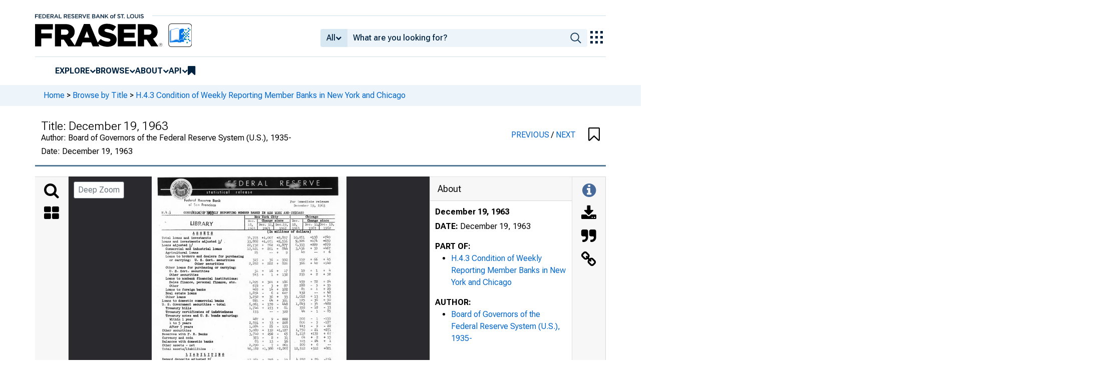

--- FILE ---
content_type: image/svg+xml
request_url: https://iiif.slf.digirati.io/svg/item/532559/532559_0_0000
body_size: 41577
content:
<svg viewBox="0 0 2511 3722" xmlns="http://www.w3.org/2000/svg">
  <text x="1053" y="118" textLength="1079" font-size="140" lengthAdjust="spacingAndGlyphs" class="text-line-segment">7- D E R A L R E ^R V E</text>
  <text x="128" y="482" textLength="119" font-size="34" lengthAdjust="spacingAndGlyphs" class="text-line-segment">H.1+.3</text>
  <text x="709" y="216" textLength="278" font-size="63" lengthAdjust="spacingAndGlyphs" class="text-line-segment">statistical</text>
  <text x="1087" y="216" textLength="192" font-size="63" lengthAdjust="spacingAndGlyphs" class="text-line-segment">release</text>
  <text x="338" y="325" textLength="537" font-size="47" lengthAdjust="spacingAndGlyphs" class="text-line-segment">..... Federal Reserve Bank</text>
  <text x="477" y="383" textLength="350" font-size="47" lengthAdjust="spacingAndGlyphs" class="text-line-segment">of Sen Francisco</text>
  <text x="1784" y="335" textLength="500" font-size="34" lengthAdjust="spacingAndGlyphs" class="text-line-segment">For immediate release</text>
  <text x="1833" y="371" textLength="398" font-size="37" lengthAdjust="spacingAndGlyphs" class="text-line-segment">December 19, 19&amp; 3</text>
  <text x="411" y="477" textLength="1552" font-size="35" lengthAdjust="spacingAndGlyphs" class="text-line-segment">CONPfeQN2ffi19jj)CLY REPORTING MEMBER BANKS IN NEW YORK AND CHICAGO</text>
  <text x="1324" y="532" textLength="306" font-size="39" lengthAdjust="spacingAndGlyphs" class="text-line-segment">New York City</text>
  <text x="498" y="635" textLength="276" font-size="34" lengthAdjust="spacingAndGlyphs" class="text-line-segment">L I B R A R Y</text>
  <text x="528" y="741" textLength="241" font-size="34" lengthAdjust="spacingAndGlyphs" class="text-line-segment">ASSETS</text>
  <text x="127" y="804" textLength="638" font-size="34" lengthAdjust="spacingAndGlyphs" class="text-line-segment">Total, loans and investments</text>
  <text x="1234" y="803" textLength="512" font-size="42" lengthAdjust="spacingAndGlyphs" class="text-line-segment">34 ,7 0 3 +1,0 0 7 +2 ,8 5 7</text>
  <text x="2209" y="801" textLength="91" font-size="41" lengthAdjust="spacingAndGlyphs" class="text-line-segment">+749</text>
  <text x="130" y="851" textLength="834" font-size="34" lengthAdjust="spacingAndGlyphs" class="text-line-segment">and investments adjusted 1/ .</text>
  <text x="1233" y="853" textLength="514" font-size="46" lengthAdjust="spacingAndGlyphs" class="text-line-segment">33,882 +1 , 0 7 1 +2 ,5 5 6</text>
  <text x="1853" y="844" textLength="114" font-size="41" lengthAdjust="spacingAndGlyphs" class="text-line-segment">9 ,9 26</text>
  <text x="2043" y="849" textLength="258" font-size="43" lengthAdjust="spacingAndGlyphs" class="text-line-segment">+1 7 I+ +659</text>
  <text x="131" y="899" textLength="401" font-size="34" lengthAdjust="spacingAndGlyphs" class="text-line-segment">Loans adjusted 1/</text>
  <text x="1231" y="901" textLength="514" font-size="46" lengthAdjust="spacingAndGlyphs" class="text-line-segment">22,732 + 762 +1 ,8 7 7</text>
  <text x="2209" y="891" textLength="94" font-size="41" lengthAdjust="spacingAndGlyphs" class="text-line-segment">+870</text>
  <text x="179" y="947" textLength="726" font-size="34" lengthAdjust="spacingAndGlyphs" class="text-line-segment">Commercial end industrial loans</text>
  <text x="1231" y="944" textLength="528" font-size="42" lengthAdjust="spacingAndGlyphs" class="text-line-segment">1 2 , 1+21 + 2 0 1 + 81+1+</text>
  <text x="1856" y="940" textLength="110" font-size="41" lengthAdjust="spacingAndGlyphs" class="text-line-segment">3 ,4 3 6</text>
  <text x="2044" y="946" textLength="93" font-size="43" lengthAdjust="spacingAndGlyphs" class="text-line-segment">+ 39</text>
  <text x="2210" y="939" textLength="96" font-size="43" lengthAdjust="spacingAndGlyphs" class="text-line-segment">+1+67</text>
  <text x="177" y="995" textLength="424" font-size="34" lengthAdjust="spacingAndGlyphs" class="text-line-segment">Agricultural loans</text>
  <text x="179" y="1043" textLength="1009" font-size="34" lengthAdjust="spacingAndGlyphs" class="text-line-segment">Loans to brokers and dealers for purchasing</text>
  <text x="227" y="1091" textLength="843" font-size="34" lengthAdjust="spacingAndGlyphs" class="text-line-segment">or carrying: U. S. Govt, securities</text>
  <text x="1304" y="1096" textLength="146" font-size="43" lengthAdjust="spacingAndGlyphs" class="text-line-segment">315 -</text>
  <text x="1518" y="1092" textLength="235" font-size="42" lengthAdjust="spacingAndGlyphs" class="text-line-segment">36 - 990</text>
  <text x="1903" y="1091" textLength="65" font-size="43" lengthAdjust="spacingAndGlyphs" class="text-line-segment">159</text>
  <text x="2045" y="1084" textLength="92" font-size="43" lengthAdjust="spacingAndGlyphs" class="text-line-segment">+ 65</text>
  <text x="2212" y="1085" textLength="97" font-size="43" lengthAdjust="spacingAndGlyphs" class="text-line-segment">+ 1+5</text>
  <text x="555" y="1139" textLength="375" font-size="34" lengthAdjust="spacingAndGlyphs" class="text-line-segment">Other securities</text>
  <text x="180" y="1187" textLength="909" font-size="34" lengthAdjust="spacingAndGlyphs" class="text-line-segment">Other loans for purchasing or carrying:</text>
  <text x="225" y="1235" textLength="518" font-size="34" lengthAdjust="spacingAndGlyphs" class="text-line-segment">U. S. Govt, securities</text>
  <text x="1328" y="1238" textLength="120" font-size="43" lengthAdjust="spacingAndGlyphs" class="text-line-segment">3 1 +</text>
  <text x="1517" y="1238" textLength="117" font-size="48" lengthAdjust="spacingAndGlyphs" class="text-line-segment">16 +</text>
  <text x="1706" y="1239" textLength="40" font-size="43" lengthAdjust="spacingAndGlyphs" class="text-line-segment">17</text>
  <text x="1927" y="1235" textLength="41" font-size="43" lengthAdjust="spacingAndGlyphs" class="text-line-segment">19</text>
  <text x="2045" y="1229" textLength="85" font-size="43" lengthAdjust="spacingAndGlyphs" class="text-line-segment">+ 1</text>
  <text x="2211" y="1225" textLength="109" font-size="43" lengthAdjust="spacingAndGlyphs" class="text-line-segment">+ 1+</text>
  <text x="227" y="1282" textLength="376" font-size="34" lengthAdjust="spacingAndGlyphs" class="text-line-segment">securities</text>
  <text x="179" y="1330" textLength="933" font-size="34" lengthAdjust="spacingAndGlyphs" class="text-line-segment">Loans to nonbank financial institutions:</text>
  <text x="1906" y="1378" textLength="66" font-size="41" lengthAdjust="spacingAndGlyphs" class="text-line-segment">459</text>
  <text x="2046" y="1370" textLength="90" font-size="43" lengthAdjust="spacingAndGlyphs" class="text-line-segment">+ 72</text>
  <text x="2212" y="1368" textLength="99" font-size="34" lengthAdjust="spacingAndGlyphs" class="text-line-segment">+ 2k</text>
  <text x="228" y="1424" textLength="118" font-size="34" lengthAdjust="spacingAndGlyphs" class="text-line-segment">Other</text>
  <text x="226" y="1377" textLength="865" font-size="34" lengthAdjust="spacingAndGlyphs" class="text-line-segment">Sales finance, personal finance, etc.</text>
  <text x="1256" y="1376" textLength="491" font-size="43" lengthAdjust="spacingAndGlyphs" class="text-line-segment">1,4 9 5 + 3 0 1 + 18 6</text>
  <text x="1705" y="1423" textLength="45" font-size="41" lengthAdjust="spacingAndGlyphs" class="text-line-segment">87</text>
  <text x="1905" y="1418" textLength="67" font-size="41" lengthAdjust="spacingAndGlyphs" class="text-line-segment">288</text>
  <text x="2050" y="1425" textLength="90" font-size="43" lengthAdjust="spacingAndGlyphs" class="text-line-segment">- 5</text>
  <text x="2213" y="1420" textLength="90" font-size="38" lengthAdjust="spacingAndGlyphs" class="text-line-segment">+ 35</text>
  <text x="179" y="1473" textLength="516" font-size="34" lengthAdjust="spacingAndGlyphs" class="text-line-segment">Loans to foreign banks</text>
  <text x="1303" y="1470" textLength="144" font-size="43" lengthAdjust="spacingAndGlyphs" class="text-line-segment">i+69 +</text>
  <text x="1517" y="1470" textLength="230" font-size="42" lengthAdjust="spacingAndGlyphs" class="text-line-segment">11 + + 18 2</text>
  <text x="1927" y="1466" textLength="42" font-size="41" lengthAdjust="spacingAndGlyphs" class="text-line-segment">8 1</text>
  <text x="2047" y="1463" textLength="85" font-size="37" lengthAdjust="spacingAndGlyphs" class="text-line-segment">+ 1</text>
  <text x="2213" y="1464" textLength="93" font-size="38" lengthAdjust="spacingAndGlyphs" class="text-line-segment">+ 29</text>
  <text x="179" y="1520" textLength="400" font-size="34" lengthAdjust="spacingAndGlyphs" class="text-line-segment">Heal estate loans</text>
  <text x="1257" y="1520" textLength="110" font-size="43" lengthAdjust="spacingAndGlyphs" class="text-line-segment">1,8 3 4</text>
  <text x="1541" y="1518" textLength="209" font-size="41" lengthAdjust="spacingAndGlyphs" class="text-line-segment">6 + 607</text>
  <text x="1906" y="1518" textLength="72" font-size="43" lengthAdjust="spacingAndGlyphs" class="text-line-segment">1+32</text>
  <text x="2212" y="1508" textLength="99" font-size="37" lengthAdjust="spacingAndGlyphs" class="text-line-segment">+ 1+8</text>
  <text x="181" y="1568" textLength="258" font-size="34" lengthAdjust="spacingAndGlyphs" class="text-line-segment">Other loans</text>
  <text x="1258" y="1568" textLength="189" font-size="43" lengthAdjust="spacingAndGlyphs" class="text-line-segment">3,232 +</text>
  <text x="1518" y="1570" textLength="120" font-size="41" lengthAdjust="spacingAndGlyphs" class="text-line-segment">36 +</text>
  <text x="1708" y="1569" textLength="42" font-size="43" lengthAdjust="spacingAndGlyphs" class="text-line-segment">33</text>
  <text x="2047" y="1563" textLength="88" font-size="38" lengthAdjust="spacingAndGlyphs" class="text-line-segment">+ 13</text>
  <text x="2214" y="1561" textLength="98" font-size="38" lengthAdjust="spacingAndGlyphs" class="text-line-segment">+ 1+3</text>
  <text x="132" y="1617" textLength="800" font-size="34" lengthAdjust="spacingAndGlyphs" class="text-line-segment">Loans to domestic commercial banks</text>
  <text x="1302" y="1614" textLength="149" font-size="41" lengthAdjust="spacingAndGlyphs" class="text-line-segment">8 2 1 -</text>
  <text x="1518" y="1617" textLength="233" font-size="47" lengthAdjust="spacingAndGlyphs" class="text-line-segment">61+ + 301</text>
  <text x="1906" y="1612" textLength="63" font-size="43" lengthAdjust="spacingAndGlyphs" class="text-line-segment">125</text>
  <text x="2052" y="1610" textLength="88" font-size="38" lengthAdjust="spacingAndGlyphs" class="text-line-segment">- 36</text>
  <text x="2214" y="1603" textLength="93" font-size="37" lengthAdjust="spacingAndGlyphs" class="text-line-segment">+ 90</text>
  <text x="131" y="1664" textLength="824" font-size="34" lengthAdjust="spacingAndGlyphs" class="text-line-segment">U. S. Government securities - total</text>
  <text x="1257" y="1661" textLength="500" font-size="42" lengthAdjust="spacingAndGlyphs" class="text-line-segment">6, 06l 17 0 - 1+1+8</text>
  <text x="1859" y="1661" textLength="111" font-size="43" lengthAdjust="spacingAndGlyphs" class="text-line-segment">1,8 4 3</text>
  <text x="2051" y="1657" textLength="95" font-size="34" lengthAdjust="spacingAndGlyphs" class="text-line-segment">- 3k</text>
  <text x="2218" y="1656" textLength="93" font-size="43" lengthAdjust="spacingAndGlyphs" class="text-line-segment">- 1+82</text>
  <text x="178" y="1712" textLength="332" font-size="34" lengthAdjust="spacingAndGlyphs" class="text-line-segment">Treasury bills</text>
  <text x="1257" y="1715" textLength="380" font-size="50" lengthAdjust="spacingAndGlyphs" class="text-line-segment">1,7 4 6 + 153 +</text>
  <text x="1706" y="1710" textLength="42" font-size="41" lengthAdjust="spacingAndGlyphs" class="text-line-segment">8 1</text>
  <text x="1907" y="1709" textLength="66" font-size="43" lengthAdjust="spacingAndGlyphs" class="text-line-segment">350</text>
  <text x="2052" y="1705" textLength="83" font-size="43" lengthAdjust="spacingAndGlyphs" class="text-line-segment">- 18</text>
  <text x="2218" y="1706" textLength="87" font-size="38" lengthAdjust="spacingAndGlyphs" class="text-line-segment">- 33</text>
  <text x="178" y="1761" textLength="871" font-size="34" lengthAdjust="spacingAndGlyphs" class="text-line-segment">Treasury certificates of indebtedness</text>
  <text x="178" y="1803" textLength="935" font-size="39" lengthAdjust="spacingAndGlyphs" class="text-line-segment">Treasury notes and U. 8 * bonds maturing:</text>
  <text x="229" y="1857" textLength="304" font-size="34" lengthAdjust="spacingAndGlyphs" class="text-line-segment">Within 1 year</text>
  <text x="1305" y="1857" textLength="144" font-size="44" lengthAdjust="spacingAndGlyphs" class="text-line-segment">1+87 +</text>
  <text x="1542" y="1857" textLength="208" font-size="43" lengthAdjust="spacingAndGlyphs" class="text-line-segment">9 - 222</text>
  <text x="2218" y="1900" textLength="83" font-size="41" lengthAdjust="spacingAndGlyphs" class="text-line-segment">-18 7</text>
  <text x="227" y="1954" textLength="306" font-size="34" lengthAdjust="spacingAndGlyphs" class="text-line-segment">After 5 years</text>
  <text x="1257" y="1954" textLength="184" font-size="48" lengthAdjust="spacingAndGlyphs" class="text-line-segment">l ,o 8i+ -</text>
  <text x="1518" y="1956" textLength="231" font-size="43" lengthAdjust="spacingAndGlyphs" class="text-line-segment">25 - 193</text>
  <text x="1907" y="1953" textLength="74" font-size="43" lengthAdjust="spacingAndGlyphs" class="text-line-segment">1+1+3</text>
  <text x="2053" y="1952" textLength="92" font-size="43" lengthAdjust="spacingAndGlyphs" class="text-line-segment">- 9</text>
  <text x="2219" y="1944" textLength="87" font-size="43" lengthAdjust="spacingAndGlyphs" class="text-line-segment">- 22</text>
  <text x="134" y="2001" textLength="376" font-size="34" lengthAdjust="spacingAndGlyphs" class="text-line-segment">Other securities</text>
  <text x="1259" y="2003" textLength="488" font-size="45" lengthAdjust="spacingAndGlyphs" class="text-line-segment">5,089 + 139 + 1,12 7</text>
  <text x="1860" y="1998" textLength="111" font-size="43" lengthAdjust="spacingAndGlyphs" class="text-line-segment">1,7 5 0</text>
  <text x="2052" y="1995" textLength="86" font-size="43" lengthAdjust="spacingAndGlyphs" class="text-line-segment">- 2 1</text>
  <text x="2216" y="1998" textLength="92" font-size="43" lengthAdjust="spacingAndGlyphs" class="text-line-segment">+271</text>
  <text x="133" y="2049" textLength="587" font-size="34" lengthAdjust="spacingAndGlyphs" class="text-line-segment">Reserves with F. R. Banks</text>
  <text x="1260" y="2047" textLength="382" font-size="44" lengthAdjust="spacingAndGlyphs" class="text-line-segment">3,740 + -</text>
  <text x="229" y="1907" textLength="281" font-size="50" lengthAdjust="spacingAndGlyphs" class="text-line-segment">1 to 5 years</text>
  <text x="1710" y="2051" textLength="42" font-size="41" lengthAdjust="spacingAndGlyphs" class="text-line-segment">65</text>
  <text x="1860" y="2042" textLength="102" font-size="41" lengthAdjust="spacingAndGlyphs" class="text-line-segment">1 , 1 1 8</text>
  <text x="2050" y="2049" textLength="88" font-size="43" lengthAdjust="spacingAndGlyphs" class="text-line-segment">+135</text>
  <text x="2216" y="2038" textLength="143" font-size="37" lengthAdjust="spacingAndGlyphs" class="text-line-segment">+ 67 •</text>
  <text x="136" y="2095" textLength="400" font-size="34" lengthAdjust="spacingAndGlyphs" class="text-line-segment">Currency and coin</text>
  <text x="1306" y="2100" textLength="65" font-size="43" lengthAdjust="spacingAndGlyphs" class="text-line-segment">323</text>
  <text x="1542" y="2099" textLength="93" font-size="49" lengthAdjust="spacingAndGlyphs" class="text-line-segment">2 +</text>
  <text x="1710" y="2101" textLength="39" font-size="43" lengthAdjust="spacingAndGlyphs" class="text-line-segment">31</text>
  <text x="1932" y="2091" textLength="52" font-size="43" lengthAdjust="spacingAndGlyphs" class="text-line-segment">61+</text>
  <text x="2051" y="2086" textLength="92" font-size="38" lengthAdjust="spacingAndGlyphs" class="text-line-segment">+ . 2</text>
  <text x="2217" y="2087" textLength="87" font-size="38" lengthAdjust="spacingAndGlyphs" class="text-line-segment">+ 15</text>
  <text x="133" y="2144" textLength="659" font-size="34" lengthAdjust="spacingAndGlyphs" class="text-line-segment">Balances with domestic banks</text>
  <text x="1328" y="2149" textLength="118" font-size="44" lengthAdjust="spacingAndGlyphs" class="text-line-segment">83 +</text>
  <text x="1520" y="2145" textLength="228" font-size="43" lengthAdjust="spacingAndGlyphs" class="text-line-segment">13 - 16</text>
  <text x="1843" y="2142" textLength="128" font-size="43" lengthAdjust="spacingAndGlyphs" class="text-line-segment">, 10 3</text>
  <text x="2055" y="2134" textLength="247" font-size="37" lengthAdjust="spacingAndGlyphs" class="text-line-segment">- 2l+ + 1</text>
  <text x="135" y="2192" textLength="421" font-size="34" lengthAdjust="spacingAndGlyphs" class="text-line-segment">Other assets - net</text>
  <text x="1908" y="2188" textLength="66" font-size="41" lengthAdjust="spacingAndGlyphs" class="text-line-segment">209</text>
  <text x="2050" y="2183" textLength="96" font-size="37" lengthAdjust="spacingAndGlyphs" class="text-line-segment">+ 6</text>
  <text x="2268" y="2186" textLength="26" font-size="34" lengthAdjust="spacingAndGlyphs" class="text-line-segment">—</text>
  <text x="133" y="2240" textLength="565" font-size="34" lengthAdjust="spacingAndGlyphs" class="text-line-segment">Total assets/liabilities</text>
  <text x="781" y="2240" textLength="26" font-size="34" lengthAdjust="spacingAndGlyphs" class="text-line-segment">a</text>
  <text x="440" y="2311" textLength="472" font-size="34" lengthAdjust="spacingAndGlyphs" class="text-line-segment">LIABILITIES</text>
  <text x="133" y="2371" textLength="636" font-size="34" lengthAdjust="spacingAndGlyphs" class="text-line-segment">Demand deposits adjusted 2/</text>
  <text x="1235" y="2386" textLength="405" font-size="43" lengthAdjust="spacingAndGlyphs" class="text-line-segment">1 7 , 38l + 758 +</text>
  <text x="1710" y="2383" textLength="45" font-size="41" lengthAdjust="spacingAndGlyphs" class="text-line-segment">1+1</text>
  <text x="1863" y="2376" textLength="110" font-size="41" lengthAdjust="spacingAndGlyphs" class="text-line-segment">4 ,2 5 2</text>
  <text x="2052" y="2370" textLength="257" font-size="37" lengthAdjust="spacingAndGlyphs" class="text-line-segment">+ 29- -lll+</text>
  <text x="135" y="2420" textLength="608" font-size="34" lengthAdjust="spacingAndGlyphs" class="text-line-segment">Demand deposits - total 3/</text>
  <text x="1234" y="2430" textLength="519" font-size="44" lengthAdjust="spacingAndGlyphs" class="text-line-segment">2 6 ,6 9 1 +1,5 0 8 - 565</text>
  <text x="1240" y="584" textLength="104" font-size="34" lengthAdjust="spacingAndGlyphs" class="text-line-segment">Dec.</text>
  <text x="1241" y="633" textLength="74" font-size="39" lengthAdjust="spacingAndGlyphs" class="text-line-segment">1 8 ,</text>
  <text x="1241" y="684" textLength="120" font-size="39" lengthAdjust="spacingAndGlyphs" class="text-line-segment">1 2 6 a.</text>
  <text x="1420" y="579" textLength="279" font-size="39" lengthAdjust="spacingAndGlyphs" class="text-line-segment">Change since</text>
  <text x="1382" y="631" textLength="186" font-size="34" lengthAdjust="spacingAndGlyphs" class="text-line-segment">Dec. 11,</text>
  <text x="1430" y="682" textLength="96" font-size="34" lengthAdjust="spacingAndGlyphs" class="text-line-segment">1968</text>
  <text x="1326" y="1000" textLength="42" font-size="43" lengthAdjust="spacingAndGlyphs" class="text-line-segment">25</text>
  <text x="1519" y="1000" textLength="116" font-size="43" lengthAdjust="spacingAndGlyphs" class="text-line-segment">—- +</text>
  <text x="1729" y="1000" textLength="23" font-size="43" lengthAdjust="spacingAndGlyphs" class="text-line-segment">9</text>
  <text x="1596" y="635" textLength="163" font-size="34" lengthAdjust="spacingAndGlyphs" class="text-line-segment">D e c .19,</text>
  <text x="1644" y="681" textLength="87" font-size="39" lengthAdjust="spacingAndGlyphs" class="text-line-segment">19 6 2</text>
  <text x="1810" y="581" textLength="105" font-size="34" lengthAdjust="spacingAndGlyphs" class="text-line-segment">D e c .</text>
  <text x="1810" y="634" textLength="75" font-size="50" lengthAdjust="spacingAndGlyphs" class="text-line-segment">18,</text>
  <text x="1811" y="681" textLength="94" font-size="34" lengthAdjust="spacingAndGlyphs" class="text-line-segment">1963</text>
  <text x="1982" y="530" textLength="164" font-size="39" lengthAdjust="spacingAndGlyphs" class="text-line-segment">Chicago</text>
  <text x="2006" y="579" textLength="279" font-size="39" lengthAdjust="spacingAndGlyphs" class="text-line-segment">Change since</text>
  <text x="1977" y="629" textLength="182" font-size="34" lengthAdjust="spacingAndGlyphs" class="text-line-segment">Dec. 11,</text>
  <text x="1492" y="725" textLength="560" font-size="34" lengthAdjust="spacingAndGlyphs" class="text-line-segment">(Inmillions of dollars)</text>
  <text x="1255" y="1135" textLength="494" font-size="42" lengthAdjust="spacingAndGlyphs" class="text-line-segment">2 ,2 5 2 + 222 + 826</text>
  <text x="1304" y="1284" textLength="142" font-size="43" lengthAdjust="spacingAndGlyphs" class="text-line-segment">543 +</text>
  <text x="1540" y="1283" textLength="207" font-size="43" lengthAdjust="spacingAndGlyphs" class="text-line-segment">1 + 13 2</text>
  <text x="1903" y="1283" textLength="65" font-size="43" lengthAdjust="spacingAndGlyphs" class="text-line-segment">235</text>
  <text x="2045" y="1276" textLength="92" font-size="43" lengthAdjust="spacingAndGlyphs" class="text-line-segment">+ 2</text>
  <text x="2212" y="1276" textLength="93" font-size="38" lengthAdjust="spacingAndGlyphs" class="text-line-segment">+ 52</text>
  <text x="1303" y="1423" textLength="66" font-size="41" lengthAdjust="spacingAndGlyphs" class="text-line-segment">672</text>
  <text x="1542" y="1421" textLength="93" font-size="41" lengthAdjust="spacingAndGlyphs" class="text-line-segment">3 +</text>
  <text x="1305" y="1764" textLength="63" font-size="43" lengthAdjust="spacingAndGlyphs" class="text-line-segment">153</text>
  <text x="1616" y="1758" textLength="134" font-size="37" lengthAdjust="spacingAndGlyphs" class="text-line-segment">- 322</text>
  <text x="1257" y="1909" textLength="190" font-size="43" lengthAdjust="spacingAndGlyphs" class="text-line-segment">2 ,5 9 1 +</text>
  <text x="1520" y="1904" textLength="232" font-size="43" lengthAdjust="spacingAndGlyphs" class="text-line-segment">33 + 208</text>
  <text x="1257" y="2190" textLength="112" font-size="41" lengthAdjust="spacingAndGlyphs" class="text-line-segment">2 ,2 9 0</text>
  <text x="1542" y="2192" textLength="209" font-size="43" lengthAdjust="spacingAndGlyphs" class="text-line-segment">7 + 2 6 1</text>
  <text x="1235" y="2235" textLength="516" font-size="43" lengthAdjust="spacingAndGlyphs" class="text-line-segment">1+6 ,18 2 +1,3 8 8 +2 ,207</text>
  <text x="1863" y="2429" textLength="110" font-size="41" lengthAdjust="spacingAndGlyphs" class="text-line-segment">6 ,795</text>
  <text x="2051" y="2421" textLength="96" font-size="43" lengthAdjust="spacingAndGlyphs" class="text-line-segment">+1+10</text>
  <text x="2222" y="2424" textLength="85" font-size="43" lengthAdjust="spacingAndGlyphs" class="text-line-segment">-129</text>
  <text x="184" y="2480" textLength="1585" font-size="53" lengthAdjust="spacingAndGlyphs" class="text-line-segment">Individuals, partnerships, end corporations 18 ,2 9 8 + 593 - 16 1+</text>
  <text x="1863" y="2476" textLength="111" font-size="41" lengthAdjust="spacingAndGlyphs" class="text-line-segment">4 ,7 7 3</text>
  <text x="2052" y="2464" textLength="251" font-size="37" lengthAdjust="spacingAndGlyphs" class="text-line-segment">+ 78 . - 1 1 0</text>
  <text x="182" y="2514" textLength="774" font-size="34" lengthAdjust="spacingAndGlyphs" class="text-line-segment">States and political subdivisions</text>
  <text x="1307" y="2531" textLength="143" font-size="43" lengthAdjust="spacingAndGlyphs" class="text-line-segment">325 +</text>
  <text x="1521" y="2527" textLength="119" font-size="41" lengthAdjust="spacingAndGlyphs" class="text-line-segment">5 1 +</text>
  <text x="180" y="2553" textLength="375" font-size="39" lengthAdjust="spacingAndGlyphs" class="text-line-segment">U . 8 . Government</text>
  <text x="1709" y="2572" textLength="42" font-size="41" lengthAdjust="spacingAndGlyphs" class="text-line-segment">8 1</text>
  <text x="1912" y="2572" textLength="64" font-size="43" lengthAdjust="spacingAndGlyphs" class="text-line-segment">337</text>
  <text x="2053" y="2569" textLength="93" font-size="43" lengthAdjust="spacingAndGlyphs" class="text-line-segment">+21+5</text>
  <text x="2220" y="2559" textLength="97" font-size="38" lengthAdjust="spacingAndGlyphs" class="text-line-segment">+ 1+3</text>
  <text x="181" y="2606" textLength="729" font-size="34" lengthAdjust="spacingAndGlyphs" class="text-line-segment">Domestic) interbank: Commercial</text>
  <text x="1260" y="2619" textLength="506" font-size="43" lengthAdjust="spacingAndGlyphs" class="text-line-segment">3,293 + 2 16 + 1 7 I+</text>
  <text x="1863" y="2617" textLength="107" font-size="41" lengthAdjust="spacingAndGlyphs" class="text-line-segment">1 ,2 3 9</text>
  <text x="2053" y="2608" textLength="89" font-size="37" lengthAdjust="spacingAndGlyphs" class="text-line-segment">+ 8 1</text>
  <text x="2224" y="2610" textLength="88" font-size="38" lengthAdjust="spacingAndGlyphs" class="text-line-segment">- 52</text>
  <text x="673" y="2651" textLength="330" font-size="34" lengthAdjust="spacingAndGlyphs" class="text-line-segment">Mutual savings</text>
  <text x="1306" y="2670" textLength="261" font-size="43" lengthAdjust="spacingAndGlyphs" class="text-line-segment">279 - . 9</text>
  <text x="1711" y="2666" textLength="56" font-size="41" lengthAdjust="spacingAndGlyphs" class="text-line-segment">2l+</text>
  <text x="1959" y="2659" textLength="20" font-size="41" lengthAdjust="spacingAndGlyphs" class="text-line-segment">2</text>
  <text x="2106" y="2654" textLength="26" font-size="34" lengthAdjust="spacingAndGlyphs" class="text-line-segment">—</text>
  <text x="2220" y="2655" textLength="85" font-size="37" lengthAdjust="spacingAndGlyphs" class="text-line-segment">+ 1</text>
  <text x="181" y="2697" textLength="913" font-size="34" lengthAdjust="spacingAndGlyphs" class="text-line-segment">Foreign: Govts., official insts., etc.</text>
  <text x="1307" y="2710" textLength="144" font-size="41" lengthAdjust="spacingAndGlyphs" class="text-line-segment">556 +</text>
  <text x="1522" y="2713" textLength="119" font-size="43" lengthAdjust="spacingAndGlyphs" class="text-line-segment">1+9 +</text>
  <text x="1712" y="2713" textLength="45" font-size="43" lengthAdjust="spacingAndGlyphs" class="text-line-segment">50</text>
  <text x="1936" y="2705" textLength="39" font-size="41" lengthAdjust="spacingAndGlyphs" class="text-line-segment">16</text>
  <text x="2058" y="2702" textLength="81" font-size="37" lengthAdjust="spacingAndGlyphs" class="text-line-segment">- 1</text>
  <text x="2221" y="2701" textLength="84" font-size="37" lengthAdjust="spacingAndGlyphs" class="text-line-segment">+ 1</text>
  <text x="417" y="2742" textLength="375" font-size="34" lengthAdjust="spacingAndGlyphs" class="text-line-segment">Commercial banks</text>
  <text x="1306" y="2760" textLength="145" font-size="41" lengthAdjust="spacingAndGlyphs" class="text-line-segment">863 +</text>
  <text x="1547" y="2764" textLength="95" font-size="43" lengthAdjust="spacingAndGlyphs" class="text-line-segment">3 +</text>
  <text x="1710" y="2760" textLength="43" font-size="41" lengthAdjust="spacingAndGlyphs" class="text-line-segment">83</text>
  <text x="1937" y="2758" textLength="211" font-size="48" lengthAdjust="spacingAndGlyphs" class="text-line-segment">1+1+ •+ 3</text>
  <text x="2220" y="2747" textLength="93" font-size="37" lengthAdjust="spacingAndGlyphs" class="text-line-segment">+ 5</text>
  <text x="133" y="2787" textLength="849" font-size="34" lengthAdjust="spacingAndGlyphs" class="text-line-segment">Time and savings deposits - total kj</text>
  <text x="183" y="2835" textLength="1026" font-size="34" lengthAdjust="spacingAndGlyphs" class="text-line-segment">partnerships, and corporations:</text>
  <text x="1235" y="2802" textLength="519" font-size="42" lengthAdjust="spacingAndGlyphs" class="text-line-segment">1 1 ,309 - 96 +2,1+15</text>
  <text x="229" y="2880" textLength="375" font-size="34" lengthAdjust="spacingAndGlyphs" class="text-line-segment">Savings deposits</text>
  <text x="1261" y="2896" textLength="118" font-size="41" lengthAdjust="spacingAndGlyphs" class="text-line-segment">1+, 1+06</text>
  <text x="1545" y="2899" textLength="214" font-size="46" lengthAdjust="spacingAndGlyphs" class="text-line-segment">l + 1+71</text>
  <text x="1866" y="2898" textLength="112" font-size="43" lengthAdjust="spacingAndGlyphs" class="text-line-segment">2 ,72 7</text>
  <text x="2056" y="2890" textLength="255" font-size="42" lengthAdjust="spacingAndGlyphs" class="text-line-segment">+ 1+ +345</text>
  <text x="228" y="2925" textLength="447" font-size="34" lengthAdjust="spacingAndGlyphs" class="text-line-segment">Other time deposits</text>
  <text x="1261" y="2943" textLength="489" font-size="44" lengthAdjust="spacingAndGlyphs" class="text-line-segment">i+, 092 - 1 1 8 +1 ,2 8 2</text>
  <text x="1913" y="2938" textLength="68" font-size="41" lengthAdjust="spacingAndGlyphs" class="text-line-segment">968</text>
  <text x="2060" y="2939" textLength="90" font-size="38" lengthAdjust="spacingAndGlyphs" class="text-line-segment">- 58</text>
  <text x="2222" y="2938" textLength="92" font-size="43" lengthAdjust="spacingAndGlyphs" class="text-line-segment">+205</text>
  <text x="181" y="2970" textLength="776" font-size="34" lengthAdjust="spacingAndGlyphs" class="text-line-segment">States and political subdivisions</text>
  <text x="1914" y="2984" textLength="64" font-size="41" lengthAdjust="spacingAndGlyphs" class="text-line-segment">190</text>
  <text x="2223" y="2981" textLength="90" font-size="41" lengthAdjust="spacingAndGlyphs" class="text-line-segment">+168</text>
  <text x="181" y="3016" textLength="425" font-size="34" lengthAdjust="spacingAndGlyphs" class="text-line-segment">Domestic interbank</text>
  <text x="1307" y="3039" textLength="62" font-size="41" lengthAdjust="spacingAndGlyphs" class="text-line-segment">1 3 1</text>
  <text x="1938" y="3032" textLength="37" font-size="41" lengthAdjust="spacingAndGlyphs" class="text-line-segment">1 2</text>
  <text x="2222" y="3034" textLength="97" font-size="34" lengthAdjust="spacingAndGlyphs" class="text-line-segment">+ 7</text>
  <text x="181" y="3063" textLength="914" font-size="34" lengthAdjust="spacingAndGlyphs" class="text-line-segment">Foreign:- Govts., official insts., etc.</text>
  <text x="1260" y="3082" textLength="191" font-size="41" lengthAdjust="spacingAndGlyphs" class="text-line-segment">2 , 1 1 9 +</text>
  <text x="1522" y="3076" textLength="229" font-size="41" lengthAdjust="spacingAndGlyphs" class="text-line-segment">18 + l+6l</text>
  <text x="2224" y="3072" textLength="107" font-size="37" lengthAdjust="spacingAndGlyphs" class="text-line-segment">+ 71+</text>
  <text x="416" y="3110" textLength="376" font-size="34" lengthAdjust="spacingAndGlyphs" class="text-line-segment">Commercial banks</text>
  <text x="2228" y="3125" textLength="88" font-size="38" lengthAdjust="spacingAndGlyphs" class="text-line-segment">- 7</text>
  <text x="131" y="3156" textLength="684" font-size="34" lengthAdjust="spacingAndGlyphs" class="text-line-segment">Borrowings: From F. R. Banks</text>
  <text x="1333" y="3175" textLength="123" font-size="43" lengthAdjust="spacingAndGlyphs" class="text-line-segment">37 -</text>
  <text x="1523" y="3173" textLength="123" font-size="46" lengthAdjust="spacingAndGlyphs" class="text-line-segment">51+ -</text>
  <text x="1714" y="3178" textLength="41" font-size="43" lengthAdjust="spacingAndGlyphs" class="text-line-segment">53</text>
  <text x="2061" y="3173" textLength="89" font-size="43" lengthAdjust="spacingAndGlyphs" class="text-line-segment">- 2</text>
  <text x="2224" y="3168" textLength="92" font-size="37" lengthAdjust="spacingAndGlyphs" class="text-line-segment">+ 2</text>
  <text x="440" y="3203" textLength="259" font-size="34" lengthAdjust="spacingAndGlyphs" class="text-line-segment">others</text>
  <text x="1260" y="3218" textLength="192" font-size="42" lengthAdjust="spacingAndGlyphs" class="text-line-segment">1 , 1+66 +</text>
  <text x="1522" y="3218" textLength="240" font-size="41" lengthAdjust="spacingAndGlyphs" class="text-line-segment">6l + 12k</text>
  <text x="1915" y="3225" textLength="67" font-size="41" lengthAdjust="spacingAndGlyphs" class="text-line-segment">269</text>
  <text x="2062" y="3222" textLength="82" font-size="43" lengthAdjust="spacingAndGlyphs" class="text-line-segment">- ' 6j</text>
  <text x="2224" y="3221" textLength="91" font-size="43" lengthAdjust="spacingAndGlyphs" class="text-line-segment">+130</text>
  <text x="134" y="3249" textLength="400" font-size="34" lengthAdjust="spacingAndGlyphs" class="text-line-segment">Other liabilities</text>
  <text x="1260" y="3266" textLength="118" font-size="41" lengthAdjust="spacingAndGlyphs" class="text-line-segment">2, 71+0</text>
  <text x="1523" y="3265" textLength="240" font-size="42" lengthAdjust="spacingAndGlyphs" class="text-line-segment">20 + ll+8</text>
  <text x="1916" y="3268" textLength="233" font-size="41" lengthAdjust="spacingAndGlyphs" class="text-line-segment">271+ + 23</text>
  <text x="2229" y="3268" textLength="89" font-size="43" lengthAdjust="spacingAndGlyphs" class="text-line-segment">- 29</text>
  <text x="229" y="3318" textLength="288" font-size="34" lengthAdjust="spacingAndGlyphs" class="text-line-segment">CAPITAL</text>
  <text x="603" y="3318" textLength="335" font-size="34" lengthAdjust="spacingAndGlyphs" class="text-line-segment">ACCOUNTS</text>
  <text x="1523" y="3333" textLength="454" font-size="41" lengthAdjust="spacingAndGlyphs" class="text-line-segment">1 1 + 138 • 1 .0 3 6</text>
  <text x="2110" y="3333" textLength="26" font-size="34" lengthAdjust="spacingAndGlyphs" class="text-line-segment">—</text>
  <text x="2225" y="3327" textLength="93" font-size="37" lengthAdjust="spacingAndGlyphs" class="text-line-segment">+ 56</text>
  <text x="1305" y="2571" textLength="335" font-size="43" lengthAdjust="spacingAndGlyphs" class="text-line-segment">97*+ + l+i+9 +</text>
  <text x="1307" y="2990" textLength="70" font-size="41" lengthAdjust="spacingAndGlyphs" class="text-line-segment">1+10</text>
  <text x="1547" y="2993" textLength="206" font-size="43" lengthAdjust="spacingAndGlyphs" class="text-line-segment">3 179</text>
  <text x="1329" y="3124" textLength="44" font-size="41" lengthAdjust="spacingAndGlyphs" class="text-line-segment">82</text>
  <text x="1524" y="3122" textLength="117" font-size="35" lengthAdjust="spacingAndGlyphs" class="text-line-segment">«• — +</text>
  <text x="1711" y="2525" textLength="57" font-size="41" lengthAdjust="spacingAndGlyphs" class="text-line-segment">5I+</text>
  <text x="1911" y="2522" textLength="68" font-size="43" lengthAdjust="spacingAndGlyphs" class="text-line-segment">269</text>
  <text x="2056" y="2524" textLength="89" font-size="43" lengthAdjust="spacingAndGlyphs" class="text-line-segment">- 3</text>
  <text x="2223" y="2519" textLength="81" font-size="37" lengthAdjust="spacingAndGlyphs" class="text-line-segment">- 1 5</text>
  <text x="1737" y="3124" textLength="20" font-size="41" lengthAdjust="spacingAndGlyphs" class="text-line-segment">2</text>
  <text x="1964" y="3133" textLength="20" font-size="43" lengthAdjust="spacingAndGlyphs" class="text-line-segment">5</text>
  <text x="1830" y="801" textLength="136" font-size="41" lengthAdjust="spacingAndGlyphs" class="text-line-segment">1 0 , 0 5 1</text>
  <text x="2043" y="800" textLength="90" font-size="43" lengthAdjust="spacingAndGlyphs" class="text-line-segment">+138</text>
  <text x="1855" y="900" textLength="110" font-size="41" lengthAdjust="spacingAndGlyphs" class="text-line-segment">6 ,3 3 3</text>
  <text x="2043" y="896" textLength="92" font-size="43" lengthAdjust="spacingAndGlyphs" class="text-line-segment">+229</text>
  <text x="1926" y="988" textLength="50" font-size="41" lengthAdjust="spacingAndGlyphs" class="text-line-segment">1+0</text>
  <text x="2095" y="982" textLength="210" font-size="36" lengthAdjust="spacingAndGlyphs" class="text-line-segment">* “ " " + 6</text>
  <text x="1905" y="1132" textLength="66" font-size="41" lengthAdjust="spacingAndGlyphs" class="text-line-segment">366</text>
  <text x="2045" y="1132" textLength="98" font-size="43" lengthAdjust="spacingAndGlyphs" class="text-line-segment">+ 1+0</text>
  <text x="2211" y="1130" textLength="100" font-size="43" lengthAdjust="spacingAndGlyphs" class="text-line-segment">+1 I+0</text>
  <text x="1857" y="1563" textLength="111" font-size="50" lengthAdjust="spacingAndGlyphs" class="text-line-segment">1 , 0 12</text>
  <text x="1930" y="1753" textLength="57" font-size="41" lengthAdjust="spacingAndGlyphs" class="text-line-segment">1+1+</text>
  <text x="2052" y="1750" textLength="82" font-size="37" lengthAdjust="spacingAndGlyphs" class="text-line-segment">- 1</text>
  <text x="2218" y="1753" textLength="87" font-size="43" lengthAdjust="spacingAndGlyphs" class="text-line-segment">- 85</text>
  <text x="1906" y="1849" textLength="68" font-size="41" lengthAdjust="spacingAndGlyphs" class="text-line-segment">200</text>
  <text x="1906" y="1898" textLength="69" font-size="41" lengthAdjust="spacingAndGlyphs" class="text-line-segment">806</text>
  <text x="2052" y="1904" textLength="90" font-size="43" lengthAdjust="spacingAndGlyphs" class="text-line-segment">- 5</text>
  <text x="1838" y="2235" textLength="131" font-size="41" lengthAdjust="spacingAndGlyphs" class="text-line-segment">1 2 , 5 1 2</text>
  <text x="2051" y="2236" textLength="90" font-size="43" lengthAdjust="spacingAndGlyphs" class="text-line-segment">+312</text>
  <text x="2098" y="1505" textLength="20" font-size="26" lengthAdjust="spacingAndGlyphs" class="text-line-segment">—</text>
  <text x="2052" y="1843" textLength="86" font-size="39" lengthAdjust="spacingAndGlyphs" class="text-line-segment">- 1</text>
  <text x="1865" y="2799" textLength="110" font-size="41" lengthAdjust="spacingAndGlyphs" class="text-line-segment">1+, 12 2</text>
  <text x="2059" y="2795" textLength="255" font-size="41" lengthAdjust="spacingAndGlyphs" class="text-line-segment">- 5!+ +791</text>
  <text x="1914" y="3080" textLength="73" font-size="41" lengthAdjust="spacingAndGlyphs" class="text-line-segment">2ll+</text>
  <text x="1939" y="3173" textLength="39" font-size="41" lengthAdjust="spacingAndGlyphs" class="text-line-segment">16</text>
  <text x="2108" y="3069" textLength="43" font-size="26" lengthAdjust="spacingAndGlyphs" class="text-line-segment">— —</text>
  <text x="2108" y="3116" textLength="42" font-size="13" lengthAdjust="spacingAndGlyphs" class="text-line-segment">ma mm</text>
  <text x="2167" y="629" textLength="187" font-size="34" lengthAdjust="spacingAndGlyphs" class="text-line-segment">Dec. 19,</text>
  <text x="2165" y="682" textLength="184" font-size="39" lengthAdjust="spacingAndGlyphs" class="text-line-segment">-JL2. 62-</text>
  <text x="134" y="3426" textLength="1126" font-size="34" lengthAdjust="spacingAndGlyphs" class="text-line-segment">reserves; individual loan items are shewn gross.</text>
  <text x="253" y="3469" textLength="2068" font-size="34" lengthAdjust="spacingAndGlyphs" class="text-line-segment">2/ Includes all demand deposits except those of U. S. Oovemment and domestic commercial</text>
  <text x="130" y="3516" textLength="1129" font-size="34" lengthAdjust="spacingAndGlyphs" class="text-line-segment">hanks, less cash items in process of collection.</text>
  <text x="249" y="3562" textLength="1489" font-size="34" lengthAdjust="spacingAndGlyphs" class="text-line-segment">3/ Includes certified and officers checks not shown separately.</text>
  <text x="242" y="3606" textLength="2041" font-size="34" lengthAdjust="spacingAndGlyphs" class="text-line-segment">5 / Includes time deposits of U. S. Government and postal savings not shown separately.</text>
  <text x="0" y="3633" textLength="320" font-size="30" lengthAdjust="spacingAndGlyphs" class="text-line-segment">for FRASER</text>
  <text x="0" y="3673" textLength="385" font-size="30" lengthAdjust="spacingAndGlyphs" class="text-line-segment">http://fraser.stlouisfed.org/</text>
  <text x="0" y="3713" textLength="507" font-size="30" lengthAdjust="spacingAndGlyphs" class="text-line-segment">Federal Reserve Bank of St. Louis</text>
  <text x="2218" y="1854" textLength="83" font-size="43" lengthAdjust="spacingAndGlyphs" class="text-line-segment">-155</text>
  <text x="2217" y="2232" textLength="92" font-size="41" lengthAdjust="spacingAndGlyphs" class="text-line-segment">+ 8 2 1</text>
  <style>                                     
.text-line-segment { fill: rgba(0,0,0,0) }
.text-line-segment::selection { fill: #fff; background: rgba(15, 76, 155, 0.8) }
  </style>
</svg>